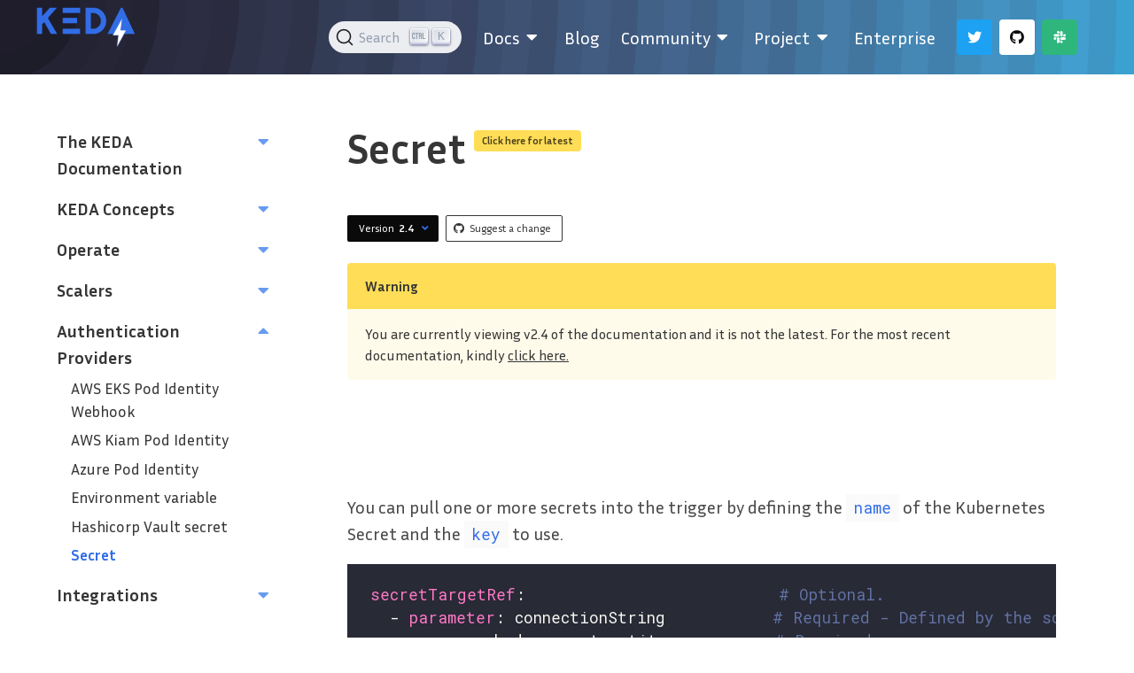

--- FILE ---
content_type: text/html; charset=UTF-8
request_url: https://keda.sh/docs/2.4/authentication-providers/secret/
body_size: 6836
content:
<!doctype html><html lang=en-us>
<head>
<meta charset=utf-8>
<meta name=viewport content="width=device-width,initial-scale=1,shrink-to-fit=no">
<link rel=canonical href=https://keda.sh/docs/2.18/authentication-providers/secret/>
<meta name=robots content="noindex">
<meta name=twitter:card content="summary">
<meta name=twitter:site content="kedaorg">
<meta name=twitter:creator content="kedaorg">
<meta name=twitter:image content="https://keda.sh/img/logos/keda-icon-color.png">
<meta name=twitter:image:alt content="KEDA color logo">
<meta name=docsearch:language content="en">
<meta name=docsearch:version content="2.4">
<meta property="og:url" content="https://keda.sh/docs/2.4/authentication-providers/secret/">
<meta property="og:title" content="KEDA | Secret">
<meta property="og:type" content="article">
<meta property="og:site_name" content="KEDA">
<meta property="og:image" content="https://keda.sh/img/logos/keda-icon-color.png">
<meta property="og:image:type" content="image/png">
<meta property="og:image:alt" content="KEDA color logo">
<meta property="og:locale" content="en_US">
<script async src="https://www.googletagmanager.com/gtag/js?id=G-YSWMV22VTQ"></script>
<script>var doNotTrack=!1;if(!doNotTrack){window.dataLayer=window.dataLayer||[];function gtag(){dataLayer.push(arguments)}gtag("js",new Date),gtag("config","G-YSWMV22VTQ",{anonymize_ip:!1})}</script>
<title>Secret | KEDA</title><link rel=stylesheet href=/css/style.69a433ad3d5f72be17a3de5d1a0d0c525d7e6ae47f51118c314a14aac2097171.css integrity="sha256-aaQzrT1fcr4Xo95dGg0MUl1+auR/URGMMUoUqsIJcXE=">
<link rel=stylesheet href=https://cdn.jsdelivr.net/npm/@docsearch/css@3>
<link rel="shortcut icon" href=/favicon.png>
</head><body class="is-page has-navbar-fixed-top">
<main class=is-main>
<nav id=mainnav style=padding:10px class="navbar is-transparent has-background-pattern is-fixed-top" role=navigation aria-label="main navigation" x-data="{ open: false }">
<div class=container>
<div class="navbar-brand is-left-padded" style=align-items:end>
<a class=navbar-item href=https://keda.sh>
<img src=/img/logos/keda-horizontal-color.png style=transform:scale(2) height=28 width=66 alt="Keda logo">
</a>
<a role=button class=navbar-burger data-target=navbar-menu aria-label=menu aria-expanded=false @click="open = !open" @click.away="open = false" :class="{ 'is-active': open }">
<span aria-hidden=true></span>
<span aria-hidden=true></span>
<span aria-hidden=true></span>
</a>
</div><div class=navbar-menu id=navbar-menu :class="{ 'is-active': open }">
<div class=navbar-end>
<div class=navbar-item id=navbar-search>
<p class="control has-icons-left">
<input class="input is-rounded" type=text placeholder=Search id=search-bar>
<span class="icon is-small is-left">
<i class="fas fa-search"></i>
</span>
</p></div><div class="docs-menu--mobile navbar-item is-size-5-desktop has-dropdown is-hoverable">
<div class="navbar-item is-size-5-desktop has-dropdown is-hoverable">
<div class="navbar-item is-size-5-desktop has-dropdown is-hoverable">
<a class="navbar-link is-arrowless" href=/docs/2.18/>
<span>
Docs
</span>
<span class=icon>
<i class="fas fa-md fa-caret-down"></i>
</span>
</a>
<div class="navbar-dropdown is-radiusless">
<div class="navbar-item is-size-5-desktop has-dropdown is-hoverable">
<a class="navbar-link is-arrowless" href=/docs/2.18/deploy>
<span>
Deploying KEDA
</span>
</a>
</div><div class="navbar-item is-size-5-desktop has-dropdown is-hoverable">
<a class="navbar-link is-arrowless" href=/docs/2.18/concepts>
<span>
Concepts
</span>
<span class=icon>
<i class="fas fa-md fa-caret-down"></i>
</span>
</a>
<div class="navbar-dropdown is-radiusless">
<div class="navbar-item is-size-5-desktop has-dropdown is-hoverable">
<a class="navbar-link is-arrowless" href=/docs/2.18/concepts/scaling-deployments/>
<span>
Scaling Deployments, StatefulSets & Custom Resources
</span>
</a>
</div><div class="navbar-item is-size-5-desktop has-dropdown is-hoverable">
<a class="navbar-link is-arrowless" href=/docs/2.18/concepts/scaling-jobs/>
<span>
Scaling Jobs
</span>
</a>
</div><div class="navbar-item is-size-5-desktop has-dropdown is-hoverable">
<a class="navbar-link is-arrowless" href=/docs/2.18/concepts/authentication/>
<span>
Authentication
</span>
</a>
</div><div class="navbar-item is-size-5-desktop has-dropdown is-hoverable">
<a class="navbar-link is-arrowless" href=/docs/2.18/concepts/external-scalers/>
<span>
External Scalers
</span>
</a>
</div><div class="navbar-item is-size-5-desktop has-dropdown is-hoverable">
<a class="navbar-link is-arrowless" href=/docs/2.18/concepts/admission-webhooks/>
<span>
Admission Webhooks
</span>
</a>
</div><div class="navbar-item is-size-5-desktop has-dropdown is-hoverable">
<a class="navbar-link is-arrowless" href=/docs/2.18/concepts/troubleshooting/>
<span>
Troubleshooting
</span>
</a>
</div></div></div><div class="navbar-item is-size-5-desktop has-dropdown is-hoverable">
<a class="navbar-link is-arrowless" href=/docs/2.18/concepts/#keda-architecture>
<span>
Architecture
</span>
</a>
</div><div class="navbar-item is-size-5-desktop has-dropdown is-hoverable">
<a class="navbar-link is-arrowless" href=/docs/2.18/scalers>
<span>
Scalers
</span>
</a>
</div><div class="navbar-item is-size-5-desktop has-dropdown is-hoverable">
<a class="navbar-link is-arrowless" href=/docs/2.18/operate/>
<span>
Operate
</span>
</a>
</div><div class="navbar-item is-size-5-desktop has-dropdown is-hoverable">
<a class="navbar-link is-arrowless" href=/docs/2.18/integrations/>
<span>
Integrations
</span>
</a>
</div><div class="navbar-item is-size-5-desktop has-dropdown is-hoverable">
<a class="navbar-link is-arrowless" href=/docs/2.18/authentication-providers>
<span>
Auth providers
</span>
</a>
</div><div class="navbar-item is-size-5-desktop has-dropdown is-hoverable">
<a class="navbar-link is-arrowless" href=/docs/2.18/migration/>
<span>
Migration Guide
</span>
</a>
</div><div class="navbar-item is-size-5-desktop has-dropdown is-hoverable">
<a class="navbar-link is-arrowless" href=/docs/2.18/reference/faq/>
<span>
FAQ
</span>
</a>
</div><div class="navbar-item is-size-5-desktop has-dropdown is-hoverable">
<a class="navbar-link is-arrowless" href=/docs/2.18/troubleshooting/>
<span>
Troubleshooting Guide
</span>
</a>
</div></div></div></div></div><div class="docs-menu--desktop navbar-item is-size-5-desktop has-dropdown is-hoverable">
<a class="navbar-link is-arrowless" href=/docs/2.18>
<span>
Docs
</span>
<span class="icon has-text-white">
<i class="fas fa-md fa-caret-down"></i>
</span>
</a>
<div class="navbar-dropdown is-radiusless">
<a class=navbar-item href=/docs/2.18/deploy>
<span>
Deploying KEDA
</span>
</a>
<a class=navbar-item href=/docs/2.18/concepts>
<span>
Concepts
</span>
</a>
<a class=navbar-item href=/docs/2.18/concepts/#keda-architecture>
<span>
Architecture
</span>
</a>
<a class=navbar-item href=/docs/2.18/scalers>
<span>
Scalers
</span>
</a>
<a class=navbar-item href=/docs/2.18/operate/>
<span>
Operate
</span>
</a>
<a class=navbar-item href=/docs/2.18/integrations/>
<span>
Integrations
</span>
</a>
<a class=navbar-item href=/docs/2.18/authentication-providers>
<span>
Auth providers
</span>
</a>
<a class=navbar-item href=/docs/2.18/migration/>
<span>
Migration Guide
</span>
</a>
<a class=navbar-item href=/docs/2.18/reference/faq/>
<span>
FAQ
</span>
</a>
<a class=navbar-item href=/docs/2.18/troubleshooting/>
<span>
Troubleshooting Guide
</span>
</a>
</div></div><a class="navbar-item is-size-5-desktop" href=/blog>
<span>
Blog
</span>
</a>
<div class="navbar-item is-size-5-desktop has-dropdown is-hoverable">
<a class="navbar-link is-arrowless">
<span>
Community
</span>
<span class="icon has-text-white">
<i class="fas fa-md fa-caret-down"></i>
</span>
</a>
<div class="navbar-dropdown is-radiusless">
<a class=navbar-item href=/community/>
<span>
Overview
</span>
</a>
<a class=navbar-item href=/community/#get-involved>
<span>
Get Involved
</span>
</a>
<a class=navbar-item href=/community/#end-users>
<span>
End-Users
</span>
</a>
<a class=navbar-item href=/community/#partners>
<span>
Partners
</span>
</a>
<a class=navbar-item href=/community/#supported-by>
<span>
Supported by
</span>
</a>
<a class=navbar-item href=/videos/>
<span>
Videos
</span>
</a>
<a class=navbar-item href=https://github.com/kedacore/samples target=_blank>
<span>
Samples
</span>
<span class="icon has-text-white">
<i class="fas fa-xs fa-external-link-alt"></i>
</span>
</a>
</div></div><div class="navbar-item is-size-5-desktop has-dropdown is-hoverable">
<a class="navbar-link is-arrowless">
<span>
Project
</span>
<span class="icon has-text-white">
<i class="fas fa-md fa-caret-down"></i>
</span>
</a>
<div class="navbar-dropdown is-radiusless">
<a class=navbar-item href=/support/>
<span>
Support
</span>
</a>
<a class=navbar-item href=https://github.com/cncf/foundation/blob/master/code-of-conduct.md target=_blank>
<span>
Code of Conduct
</span>
<span class="icon has-text-white">
<i class="fas fa-xs fa-external-link-alt"></i>
</span>
</a>
<a class=navbar-item href=https://github.com/kedacore/keda/blob/main/CHANGELOG.md target=_blank>
<span>
Changelog
</span>
<span class="icon has-text-white">
<i class="fas fa-xs fa-external-link-alt"></i>
</span>
</a>
<a class=navbar-item href=https://github.com/kedacore/governance/blob/main/GOVERNANCE.md target=_blank>
<span>
Governance
</span>
<span class="icon has-text-white">
<i class="fas fa-xs fa-external-link-alt"></i>
</span>
</a>
<a class=navbar-item href=https://github.com/kedacore/keda/blob/main/ROADMAP.md target=_blank>
<span>
Roadmap
</span>
<span class="icon has-text-white">
<i class="fas fa-xs fa-external-link-alt"></i>
</span>
</a>
<a class=navbar-item href=https://github.com/kedacore/governance/blob/main/DEPRECATIONS.md target=_blank>
<span>
Breaking Changes & Deprecations
</span>
<span class="icon has-text-white">
<i class="fas fa-xs fa-external-link-alt"></i>
</span>
</a>
<a class=navbar-item href=https://github.com/kedacore/keda/blob/main/CONTRIBUTING.md target=_blank>
<span>
Contributing
</span>
<span class="icon has-text-white">
<i class="fas fa-xs fa-external-link-alt"></i>
</span>
</a>
<a class=navbar-item href=https://github.com/kedacore/governance/blob/main/BRANDING.md target=_blank>
<span>
Colors and Logos
</span>
<span class="icon has-text-white">
<i class="fas fa-xs fa-external-link-alt"></i>
</span>
</a>
<a class=navbar-item href=https://github.com/kedacore/keda/blob/main/LICENSE target=_blank>
<span>
License
</span>
<span class="icon has-text-white">
<i class="fas fa-xs fa-external-link-alt"></i>
</span>
</a>
<a class=navbar-item href=https://github.com/kedacore/governance/blob/main/MEMBERS.md target=_blank>
<span>
Maintainers
</span>
<span class="icon has-text-white">
<i class="fas fa-xs fa-external-link-alt"></i>
</span>
</a>
<a class=navbar-item href=/resources/>
<span>
Learning Resources
</span>
</a>
<a class=navbar-item href=https://store.cncf.io/collections/keda target=_blank>
<span>
Merch
</span>
<span class="icon has-text-white">
<i class="fas fa-xs fa-external-link-alt"></i>
</span>
</a>
</div></div><a class="navbar-item is-size-5-desktop" href=/enterprise/>
<span>
Enterprise
</span>
</a>
<div class=navbar-item>
<div class=buttons>
<a class="button is-twitter-blue" href=https://twitter.com/kedaorg target=_blank>
<span class="icon has-text-white">
<i class="fab fa-twitter"></i>
</span>
</a>
<a class="button is-white" href=https://github.com/kedacore/keda target=_blank>
<span class="icon has-text-black">
<i class="fab fa-github"></i>
</span>
</a>
<a class="button is-slack-green" href=https://kubernetes.slack.com/messages/CKZJ36A5D target=_blank>
<span class="icon has-text-white">
<i class="fab fa-slack"></i>
</span>
</a>
</div></div></div></div></div></nav><script src=https://code.jquery.com/jquery-3.5.1.slim.min.js integrity=sha384-DfXdz2htPH0lsSSs5nCTpuj/zy4C+OGpamoFVy38MVBnE+IbbVYUew+OrCXaRkfj crossorigin=anonymous></script>
<script src=https://cdn.jsdelivr.net/npm/popper.js@1.16.0/dist/umd/popper.min.js integrity=sha384-Q6E9RHvbIyZFJoft+2mJbHaEWldlvI9IOYy5n3zV9zzTtmI3UksdQRVvoxMfooAo crossorigin=anonymous></script>
<script src=https://stackpath.bootstrapcdn.com/bootstrap/4.5.0/js/bootstrap.min.js integrity=sha384-OgVRvuATP1z7JjHLkuOU7Xw704+h835Lr+6QL9UvYjZE3Ipu6Tp75j7Bh/kR0JKI crossorigin=anonymous></script>
<script>$(function(){$(document).scroll(function(){var e=$("#mainnav");e.toggleClass("scrolled",$(this).scrollTop()>e.height())})})</script>
<div class=container>
<div class="columns is-variable is-8">
<div class="column is-one-quarter is-hidden-touch">
<div class=nav>
<div class=nav-section x-data="{ open: false }">
<div class="nav-section-title is-size-5 is-size-6-mobile" href=/docs/2.4/>
<a href=/docs/2.4/>
The KEDA Documentation
</a>
<span @click="open = !open">
<i class="fas fa-md has-text-secondary" :class="{ 'fa-caret-down': !open, 'fa-caret-up': open }"></i>
</span>
</div><ul class=nav-section-links x-show=open>
<li class=nav-section-link>
<a href=/docs/2.4/deploy/>
Deploying KEDA
</a>
</li><li class=nav-section-link>
<a href=/docs/2.4/reference/faq/>
FAQ
</a>
</li><li class=nav-section-link>
<a href=/docs/2.4/migration/>
Migration Guide
</a>
</li><li class=nav-section-link>
<a href=/docs/2.4/troubleshooting/>
Troubleshooting
</a>
</li></ul></div><div class=nav-subsection x-data="{ open: false }">
<div class="nav-section-title is-size-5 is-size-6-mobile" href=/docs/2.4/concepts/>
<a href=/docs/2.4/concepts/>
KEDA Concepts
</a>
<span @click="open = !open">
<i class="fas fa-md has-text-secondary" :class="{ 'fa-caret-down': !open, 'fa-caret-up': open }"></i>
</span>
</div><ul class=nav-section-links x-show=open>
<li class=nav-section-link>
<a href=/docs/2.4/concepts/scaling-deployments/>
Scaling Deployments, StatefulSets & Custom Resources
</a>
</li><li class=nav-section-link>
<a href=/docs/2.4/concepts/scaling-jobs/>
Scaling Jobs
</a>
</li><li class=nav-section-link>
<a href=/docs/2.4/concepts/authentication/>
Authentication
</a>
</li><li class=nav-section-link>
<a href=/docs/2.4/concepts/external-scalers/>
External Scalers
</a>
</li><li class=nav-section-link>
<a href=/docs/2.4/concepts/troubleshooting/>
Troubleshooting
</a>
</li></ul></div><div class=nav-subsection x-data="{ open: false }">
<div class="nav-section-title is-size-5 is-size-6-mobile" href=/docs/2.4/operate/>
<a href=/docs/2.4/operate/>
Operate
</a>
<span @click="open = !open">
<i class="fas fa-md has-text-secondary" :class="{ 'fa-caret-down': !open, 'fa-caret-up': open }"></i>
</span>
</div><ul class=nav-section-links x-show=open>
<li class=nav-section-link>
<a href=/docs/2.4/operate/cluster/>
Cluster
</a>
</li><li class=nav-section-link>
<a href=/docs/2.4/operate/events/>
Events
</a>
</li><li class=nav-section-link>
<a href=/docs/2.4/operate/metrics-server/>
KEDA Metrics Server
</a>
</li></ul></div><div class=nav-subsection x-data="{ open: false }">
<div class="nav-section-title is-size-5 is-size-6-mobile" href=/docs/2.4/scalers/>
<a href=/docs/2.4/scalers/>
Scalers
</a>
<span @click="open = !open">
<i class="fas fa-md has-text-secondary" :class="{ 'fa-caret-down': !open, 'fa-caret-up': open }"></i>
</span>
</div><ul class=nav-section-links x-show=open>
<li class=nav-section-link>
<a href=/docs/2.4/scalers/artemis/>
ActiveMQ Artemis
</a>
</li><li class=nav-section-link>
<a href=/docs/2.4/scalers/apache-kafka/>
Apache Kafka
</a>
</li><li class=nav-section-link>
<a href=/docs/2.4/scalers/aws-cloudwatch/>
AWS CloudWatch
</a>
</li><li class=nav-section-link>
<a href=/docs/2.4/scalers/aws-kinesis/>
AWS Kinesis Stream
</a>
</li><li class=nav-section-link>
<a href=/docs/2.4/scalers/aws-sqs/>
AWS SQS Queue
</a>
</li><li class=nav-section-link>
<a href=/docs/2.4/scalers/azure-storage-blob/>
Azure Blob Storage
</a>
</li><li class=nav-section-link>
<a href=/docs/2.4/scalers/azure-event-hub/>
Azure Event Hubs
</a>
</li><li class=nav-section-link>
<a href=/docs/2.4/scalers/azure-log-analytics/>
Azure Log Analytics
</a>
</li><li class=nav-section-link>
<a href=/docs/2.4/scalers/azure-monitor/>
Azure Monitor
</a>
</li><li class=nav-section-link>
<a href=/docs/2.4/scalers/azure-pipelines/>
Azure Pipelines
</a>
</li><li class=nav-section-link>
<a href=/docs/2.4/scalers/azure-service-bus/>
Azure Service Bus
</a>
</li><li class=nav-section-link>
<a href=/docs/2.4/scalers/azure-storage-queue/>
Azure Storage Queue
</a>
</li><li class=nav-section-link>
<a href=/docs/2.4/scalers/cpu/>
CPU
</a>
</li><li class=nav-section-link>
<a href=/docs/2.4/scalers/cron/>
Cron
</a>
</li><li class=nav-section-link>
<a href=/docs/2.4/scalers/external/>
External
</a>
</li><li class=nav-section-link>
<a href=/docs/2.4/scalers/external-push/>
External Push
</a>
</li><li class=nav-section-link>
<a href=/docs/2.4/scalers/gcp-pub-sub/>
Google Cloud Platform‎ Pub/Sub
</a>
</li><li class=nav-section-link>
<a href=/docs/2.4/scalers/huawei-cloudeye/>
Huawei Cloudeye
</a>
</li><li class=nav-section-link>
<a href=/docs/2.4/scalers/ibm-mq/>
IBM MQ
</a>
</li><li class=nav-section-link>
<a href=/docs/2.4/scalers/influxdb/>
InfluxDB
</a>
</li><li class=nav-section-link>
<a href=/docs/2.4/scalers/kubernetes-workload/>
Kubernetes Workload
</a>
</li><li class=nav-section-link>
<a href=/docs/2.4/scalers/liiklus-topic/>
Liiklus Topic
</a>
</li><li class=nav-section-link>
<a href=/docs/2.4/scalers/memory/>
Memory
</a>
</li><li class=nav-section-link>
<a href=/docs/2.4/scalers/metrics-api/>
Metrics API
</a>
</li><li class=nav-section-link>
<a href=/docs/2.4/scalers/mongodb/>
MongoDB
</a>
</li><li class=nav-section-link>
<a href=/docs/2.4/scalers/mssql/>
MSSQL
</a>
</li><li class=nav-section-link>
<a href=/docs/2.4/scalers/mysql/>
MySQL
</a>
</li><li class=nav-section-link>
<a href=/docs/2.4/scalers/nats-streaming/>
NATS Streaming
</a>
</li><li class=nav-section-link>
<a href=/docs/2.4/scalers/openstack-metric/>
OpenStack Metric
</a>
</li><li class=nav-section-link>
<a href=/docs/2.4/scalers/openstack-swift/>
OpenStack Swift
</a>
</li><li class=nav-section-link>
<a href=/docs/2.4/scalers/postgresql/>
PostgreSQL
</a>
</li><li class=nav-section-link>
<a href=/docs/2.4/scalers/prometheus/>
Prometheus
</a>
</li><li class=nav-section-link>
<a href=/docs/2.4/scalers/rabbitmq-queue/>
RabbitMQ Queue
</a>
</li><li class=nav-section-link>
<a href=/docs/2.4/scalers/redis-lists/>
Redis Lists
</a>
</li><li class=nav-section-link>
<a href=/docs/2.4/scalers/redis-cluster-lists/>
Redis Lists (supports Redis Cluster)
</a>
</li><li class=nav-section-link>
<a href=/docs/2.4/scalers/redis-streams/>
Redis Streams
</a>
</li><li class=nav-section-link>
<a href=/docs/2.4/scalers/redis-cluster-streams/>
Redis Streams (supports Redis Cluster)
</a>
</li><li class=nav-section-link>
<a href=/docs/2.4/scalers/selenium-grid-scaler/>
Selenium Grid Scaler
</a>
</li><li class=nav-section-link>
<a href=/docs/2.4/scalers/solace-pub-sub/>
Solace PubSub+ Event Broker
</a>
</li></ul></div><div class=nav-subsection x-data="{ open: true }">
<div class="nav-section-title is-size-5 is-size-6-mobile" href=/docs/2.4/authentication-providers/>
<a href=/docs/2.4/authentication-providers/>
Authentication Providers
</a>
<span @click="open = !open">
<i class="fas fa-md has-text-secondary" :class="{ 'fa-caret-down': !open, 'fa-caret-up': open }"></i>
</span>
</div><ul class=nav-section-links x-show=open>
<li class=nav-section-link>
<a href=/docs/2.4/authentication-providers/aws-eks/>
AWS EKS Pod Identity Webhook
</a>
</li><li class=nav-section-link>
<a href=/docs/2.4/authentication-providers/aws-kiam/>
AWS Kiam Pod Identity
</a>
</li><li class=nav-section-link>
<a href=/docs/2.4/authentication-providers/azure-ad-pod-identity/>
Azure Pod Identity
</a>
</li><li class=nav-section-link>
<a href=/docs/2.4/authentication-providers/environment-variable/>
Environment variable
</a>
</li><li class=nav-section-link>
<a href=/docs/2.4/authentication-providers/hashicorp-vault/>
Hashicorp Vault secret
</a>
</li><li class="nav-section-link is-active">
<a href=/docs/2.4/authentication-providers/secret/>
Secret
</a>
</li></ul></div><div class=nav-subsection x-data="{ open: false }">
<div class="nav-section-title is-size-5 is-size-6-mobile" href=/docs/2.4/integrations/>
<a href=/docs/2.4/integrations/>
Integrations
</a>
<span @click="open = !open">
<i class="fas fa-md has-text-secondary" :class="{ 'fa-caret-down': !open, 'fa-caret-up': open }"></i>
</span>
</div><ul class=nav-section-links x-show=open>
<li class=nav-section-link>
<a href=/docs/2.4/integrations/prometheus/>
Integrate with Prometheus
</a>
</li></ul></div></div></div><div class="column is-three-quarters is-content-column">
<section class=hero>
<div class=hero-body>
<div class=container>
<p class="title is-size-1 is-size-2-mobile has-text-weight-bold">
Secret
<sup>
<a href=/docs/2.18/authentication-providers/secret/>
<span class="tag is-warning">Click here for latest</span>
</a>
</sup>
</p><div class=field>
<p class=control>
<div class="tags are-medium">
</div></p></div><div class="buttons are-small are-spaced">
<div class=dropdown x-data="{ open: false }" :class="{ 'is-active': open }">
<div class=dropdown-trigger>
<button class="button is-black" aria-haspopup=true aria-controls=dropdown-menu @click="open = !open" @click.away="open = false">
Version
&nbsp;
<span class=has-text-weight-bold>
2.4
</span>
<span class="icon is-small has-text-primary">
<i class="fas fa-angle-down" aria-hidden=true></i>
</span>
</button>
</div><div class=dropdown-menu id=dropdown-menu role=menu>
<div class=dropdown-content>
<a class=dropdown-item href=/docs/2.18/authentication-providers/secret>
<span>
2.18
</span>
&nbsp;
<span>
(latest)
</span>
</a>
<a class=dropdown-item href=/docs/2.17/authentication-providers/secret>
<span>
2.17
</span>
</a>
<a class=dropdown-item href=/docs/2.16/authentication-providers/secret>
<span>
2.16
</span>
</a>
<a class=dropdown-item href=/docs/2.15/authentication-providers/secret>
<span>
2.15
</span>
</a>
<a class=dropdown-item href=/docs/2.14/authentication-providers/secret>
<span>
2.14
</span>
</a>
<a class=dropdown-item href=/docs/2.13/authentication-providers/secret>
<span>
2.13
</span>
</a>
<a class=dropdown-item href=/docs/2.12/authentication-providers/secret>
<span>
2.12
</span>
</a>
<a class=dropdown-item href=/docs/2.11/authentication-providers/secret>
<span>
2.11
</span>
</a>
<a class=dropdown-item href=/docs/2.10/authentication-providers/secret>
<span>
2.10
</span>
</a>
<a class=dropdown-item href=/docs/2.9/authentication-providers/secret>
<span>
2.9
</span>
</a>
<a class=dropdown-item href=/docs/2.8/authentication-providers/secret>
<span>
2.8
</span>
</a>
<a class=dropdown-item href=/docs/2.7/authentication-providers/secret>
<span>
2.7
</span>
</a>
<a class=dropdown-item href=/docs/2.6/authentication-providers/secret>
<span>
2.6
</span>
</a>
<a class=dropdown-item href=/docs/2.5/authentication-providers/secret>
<span>
2.5
</span>
</a>
<a class=dropdown-item href=/docs/2.4/authentication-providers/secret>
<span>
2.4
</span>
</a>
<a class=dropdown-item href=/docs/2.3/authentication-providers/secret>
<span>
2.3
</span>
</a>
<a class=dropdown-item href=/docs/2.2/authentication-providers/secret>
<span>
2.2
</span>
</a>
<a class=dropdown-item href=/docs/2.1/authentication-providers/secret>
<span>
2.1
</span>
</a>
<a class=dropdown-item href=/docs/2.0/authentication-providers/secret>
<span>
2.0
</span>
</a>
</div></div></div><a class="button is-dark is-outlined" href=https://github.com/kedacore/keda-docs/blob/main/content/docs/2.4/authentication-providers/secret.md target=_blank>
<span class=icon>
<i class="fab fa-github"></i>
</span>
<span>
Suggest a change
</span>
</a>
</div><article class="message is-warning">
<div class=message-header>
<p>Warning</p></div><div class=message-body>
You are currently viewing v2.4 of the documentation and it is not the latest. For the most recent documentation, kindly <a href=/docs/2.18/authentication-providers/secret/> click here.</a>
</div></article></div></div></section><section class=section>
<div class=container>
<div class="content is-medium is-constrained has-bottom-margin">
<p>You can pull one or more secrets into the trigger by defining the <code>name</code> of the Kubernetes Secret and the <code>key</code> to use.</p><div class=highlight><pre tabindex=0 style=color:#f8f8f2;background-color:#282a36;-moz-tab-size:4;-o-tab-size:4;tab-size:4><code class=language-yaml data-lang=yaml><span style=display:flex><span><span style=color:#ff79c6>secretTargetRef</span>:                          <span style=color:#6272a4># Optional.</span>
</span></span><span style=display:flex><span>  - <span style=color:#ff79c6>parameter</span>: connectionString           <span style=color:#6272a4># Required - Defined by the scale trigger</span>
</span></span><span style=display:flex><span>    <span style=color:#ff79c6>name</span>: my-keda-secret-entity           <span style=color:#6272a4># Required.</span>
</span></span><span style=display:flex><span>    <span style=color:#ff79c6>key</span>: azure-storage-connectionstring   <span style=color:#6272a4># Required.</span>
</span></span></code></pre></div><p><strong>Assumptions:</strong> <code>namespace</code> is in the same resource as referenced by <code>scaleTargetRef.name</code> in the ScaledObject, unless specified otherwise.</p></div></div></section></div></div></div></main><footer class="footer has-background-pattern">
<div class=container>
<div class="columns is-vcentered is-variable is-8">
<div class="column is-one-third">
<img class=is-footer-logo src=/img/logos/keda-icon-white.png alt="KEDA Logo">
</div><div class=column>
<p class=is-size-4>
<a href=/blog class="has-text-white has-text-weight-semibold">
<span>
Blog
</span>
</a>
</p><p class=is-size-4>
<a href class="has-text-white has-text-weight-semibold">
<span>
Community
</span>
</a>
</p><p class=is-size-4>
<a href class="has-text-white has-text-weight-semibold">
<span>
Project
</span>
</a>
</p><p class=is-size-4>
<a href=/enterprise/ class="has-text-white has-text-weight-semibold">
<span>
Enterprise
</span>
</a>
</p></div><div class=column>
<div class="buttons are-normal">
<a class="button is-twitter-blue" href=https://twitter.com/kedaorg target=_blank>
<span class="icon has-text-white">
<i class="fab fa-twitter"></i>
</span>
<span class="has-text-weight-bold has-text-white">
Twitter
</span>
</a>
<a class="button is-white" href=https://github.com/kedacore/keda target=_blank>
<span class="icon has-text-black">
<i class="fab fa-github"></i>
</span>
<span class="has-text-weight-bold has-text-black">
GitHub
</span>
</a>
<a class="button is-slack-green" href=https://kubernetes.slack.com/messages/CKZJ36A5D target=_blank>
<span class="icon has-text-white">
<i class="fab fa-slack"></i>
</span>
<span class="has-text-weight-bold has-text-white">
Slack
</span>
</a>
</div></div></div><div class=has-text-weight-medium>
<p>
&copy; KEDA Authors 2014-2026 | Documentation Distributed under <a href=https://creativecommons.org/licenses/by/4.0 target=_blank>CC-BY-4.0</a>
</p><img referrerpolicy=no-referrer-when-downgrade src="https://static.scarf.sh/a.png?x-pxid=46ce89e3-f6ce-454e-9740-490aaee3da5e">
<br>
<p>
&copy; 2026 <a href=https://linuxfoundation.org target=_blank>The Linux Foundation</a>. All rights reserved. The Linux Foundation has registered trademarks and uses trademarks. For a list of trademarks of The Linux Foundation, please see our <a href=https://linuxfoundation.org/trademark-usage target=_blank>Trademark Usage</a> page.
</p></div></div></footer><script src=https://cdn.jsdelivr.net/gh/alpinejs/alpine@v2.2.1/dist/alpine.js defer></script>
<script>const navbarHeight=document.getElementsByClassName("navbar")[0].offsetHeight,extraPadding=15,navbarOffset=-1*(navbarHeight+extraPadding);var shiftWindow=function(){scrollBy(0,navbarOffset)};window.addEventListener("hashchange",shiftWindow),window.addEventListener("pageshow",shiftWindow);function load(){window.location.hash&&shiftWindow()}</script>
<script type=text/javascript src=https://cdn.jsdelivr.net/npm/@docsearch/js@3></script>
<script type=text/javascript>const latest="2.18";let currentVersion=latest;const currentUrl=window.location.pathname,currentLocation=String(currentUrl).split("/"),docsPage=currentLocation[1];docsPage==="docs"&&(currentVersion=currentLocation[2]),docsearch({apiKey:"1b7cb5ab29b5b996f6faf71c39cb4171",appId:"3IFB1FERQT",indexName:"keda",container:"#navbar-search",searchParameters:{facetFilters:[`version: ${currentVersion}`]},insights:!0})</script>
<script src=https://unpkg.com/lunr/lunr.js></script>
<script>window.addEventListener("DOMContentLoaded",()=>{"use strict";let a,d;const u=window.location.pathname,f=String(u).split("/"),l=f[2],b=document.getElementById("search"),r=document.getElementById("search-input"),e=document.querySelector(".is-search-result"),p=document.querySelector(".filter-icon"),s=document.querySelector(".filter-options"),h=document.querySelector(".results"),i=document.getElementById("is-search-template"),m=500;let n=r.value.trim(),c={},t=[],g=document.querySelectorAll('input[name="resource_filter"]');n||o(),r.addEventListener("input",function(t){t.preventDefault(),clearTimeout(d);const s=r.value.trim();for(n=s,d=setTimeout(o,m);e.firstChild.nextSibling;)e.removeChild(i.nextSibling.nextElementSibling)},!1),g.forEach(s=>{s.addEventListener("change",function(a){if(s.checked){const e=a.target.value.split(" "),s=e[0];t.push(s),n=t.join(" "),o()}if(!s.checked){const e=a.target.value.split(" "),s=e[0];t=t.filter(e=>e!=s),n=t.join(" "),o()}for(;e.firstChild.nextSibling;)e.removeChild(i.nextSibling.nextElementSibling)})}),p.addEventListener("click",function(){s.style.display===""&&(s.style.display="none"),s.style.display==="none"?s.style.display="flex":s.style.display="none"});async function o(){const e=await fetch("/index.json",{method:"GET"}).then(e=>e.json()).then(e=>e).catch(e=>console.error("error:",e)),t="https://artifacthub.io/api/v1/packages/search?offset=0&limit=20&facets=false&kind=8&deprecated=false&sort=relevance",s=await fetch(t).then(e=>e.json()).then(e=>e.packages).catch(e=>console.error("error:",e)),o=s.map(e=>({type:"external",availability:`v${e.version}+`,title:e.display_name,maintainer:e.repository.organization_name??e.repository.user_alias,href:"https://artifacthub.io/packages/keda-scaler/"+e.repository.name+"/"+e.normalized_name,version:l,description:e.description,category:null})),i=[...e,...o];a=lunr(function(){const e=i;this.ref("title"),this.field("title",{boost:20,usePipeline:!0,wildcard:lunr.Query.wildcard.TRAILING,presence:lunr.Query.presence.REQUIRED}),this.field("maintainer",{boost:15}),this.field("href",{boost:15}),this.field("description",{boost:10}),this.field("availability",{boost:5}),this.field("category",{boost:10}),this.field("type",{boost:20}),e.forEach(function(e){e.version===l&&(this.add(e),c[e.title]={href:e.href,title:e.title,maintainer:e.maintainer,description:e.description,availability:e.availability,category:e.category,type:e.type})},this)}),v(n)}function v(s){let n=a.search("");s.length>0&&(n=a.search(s),n=n.length<=0?a.search(`${s}*`):n);const t=n;if("content"in i){const n=document.createElement("h3");n.id="search-results",n.className="subtitle is-size-3",t.length==0?n.textContent=`No results found`:t.length==1?n.textContent=`Found 1 result`:t.length>1&&s===""?n.textContent=`${t.length} scalers available`:n.textContent=`Found ${t.length} results`,h.replaceChildren(n),t.forEach(function(s){const t=c[s.ref],n=i.content.cloneNode(!0);n.querySelector(".badge").textContent=t.type,n.querySelector(".scaler-title").textContent=t.title,n.querySelector(".scaler-title").setAttribute("href",t.href),t.type==="external"&&(n.querySelector(".badge").style.color="purple"),t.description&&(n.querySelector(".description").textContent=t.description),t.maintainer&&(n.querySelector(".maintainer").textContent=t.maintainer),t.availability&&(n.querySelector(".availability").textContent=t.availability),e.appendChild(n)},this)}}},!1)</script>
<script>function fallbackCopyTextToClipboard(t,s){const o=s(t);let n=document.getElementById(t),e=document.createElement("textarea");e.value=o,document.body.appendChild(e),e.focus(),e.select();try{const e=document.execCommand("copy"),t=e?"copied!":"action unsuccessful";n.classList.add("copy-text-active"),console.log(t),setTimeout(function(){n.classList.remove("copy-text-active")},2500)}catch(e){console.error("Fallback: Oops, unable to copy",e)}document.body.removeChild(e)}function generateTextURL(e){return`${window.location.origin}${window.location.pathname}#${e}`}function copyTextToClipboard(e,n){const s=n(e);let t=document.getElementById(e);if(!navigator.clipboard){fallbackCopyTextToClipboard(e);return}navigator.clipboard.writeText(s).then(function(){t.classList.add("copy-text-active"),console.log("Async: Copying to clipboard was successful!"),setTimeout(function(){t.classList.remove("copy-text-active")},2500)},function(e){console.error("Async: Could not copy text: ",e)})}const copyBtns=document.querySelectorAll(".copyBtn");copyBtns.forEach(e=>{const t=e.getAttribute("id");e.addEventListener("click",function(e){e.stopPropagation(),copyTextToClipboard(t,generateTextURL)})})</script>
<script>window.addEventListener("DOMContentLoaded",()=>{"use strict";const e=window.location.hash.slice(1),t=document.querySelectorAll(".card-content-dropdown");t.forEach(t=>{const n=t.getAttribute("id");e===n?t.style.display="":t.style.display="none"})})</script>
</body></html>